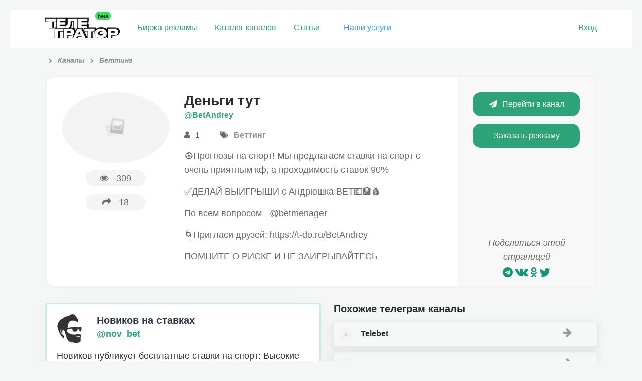

--- FILE ---
content_type: text/html; charset=UTF-8
request_url: https://telegrator.ru/channels/stavki/betandrey/
body_size: 12145
content:
<!DOCTYPE html>
<html class="html inner_page">
<head>
	<meta http-equiv="Content-type" content="text/html; charset=UTF-8">
	<meta name="viewport" content="width=device-width, initial-scale=1">
	<meta name="format-detection" content="telephone=no" />
		<link rel="icon" href="https://telegrator.ru/wp-content/uploads/2022/10/Rectangle-24.png" type="image/png">
		<title>&quot;Деньги тут&quot; телеграм канал – Ссылка и обзор тг канала  – TELEGRATOR</title>
			<meta name="description" content="Telegram канал &quot;Деньги тут&quot; из категории &quot;Беттинг&quot;. Отзывы о рекламе, статистика и официальная ссылка на тг канал Деньги тут. Чтобы подписаться нажмите на кнопку.">
			<meta name='robots' content='max-image-preview:large' />
	<style>img:is([sizes="auto" i], [sizes^="auto," i]) { contain-intrinsic-size: 3000px 1500px }</style>
	<link rel='dns-prefetch' href='//maxcdn.bootstrapcdn.com' />
<link rel='stylesheet' id='wp-block-library-css' href='https://telegrator.ru/wp-includes/css/dist/block-library/style.css?ver=6.7.4' type='text/css' media='all' />
<style id='classic-theme-styles-inline-css' type='text/css'>
/**
 * These rules are needed for backwards compatibility.
 * They should match the button element rules in the base theme.json file.
 */
.wp-block-button__link {
	color: #ffffff;
	background-color: #32373c;
	border-radius: 9999px; /* 100% causes an oval, but any explicit but really high value retains the pill shape. */

	/* This needs a low specificity so it won't override the rules from the button element if defined in theme.json. */
	box-shadow: none;
	text-decoration: none;

	/* The extra 2px are added to size solids the same as the outline versions.*/
	padding: calc(0.667em + 2px) calc(1.333em + 2px);

	font-size: 1.125em;
}

.wp-block-file__button {
	background: #32373c;
	color: #ffffff;
	text-decoration: none;
}

</style>
<style id='global-styles-inline-css' type='text/css'>
:root{--wp--preset--aspect-ratio--square: 1;--wp--preset--aspect-ratio--4-3: 4/3;--wp--preset--aspect-ratio--3-4: 3/4;--wp--preset--aspect-ratio--3-2: 3/2;--wp--preset--aspect-ratio--2-3: 2/3;--wp--preset--aspect-ratio--16-9: 16/9;--wp--preset--aspect-ratio--9-16: 9/16;--wp--preset--color--black: #000000;--wp--preset--color--cyan-bluish-gray: #abb8c3;--wp--preset--color--white: #ffffff;--wp--preset--color--pale-pink: #f78da7;--wp--preset--color--vivid-red: #cf2e2e;--wp--preset--color--luminous-vivid-orange: #ff6900;--wp--preset--color--luminous-vivid-amber: #fcb900;--wp--preset--color--light-green-cyan: #7bdcb5;--wp--preset--color--vivid-green-cyan: #00d084;--wp--preset--color--pale-cyan-blue: #8ed1fc;--wp--preset--color--vivid-cyan-blue: #0693e3;--wp--preset--color--vivid-purple: #9b51e0;--wp--preset--gradient--vivid-cyan-blue-to-vivid-purple: linear-gradient(135deg,rgba(6,147,227,1) 0%,rgb(155,81,224) 100%);--wp--preset--gradient--light-green-cyan-to-vivid-green-cyan: linear-gradient(135deg,rgb(122,220,180) 0%,rgb(0,208,130) 100%);--wp--preset--gradient--luminous-vivid-amber-to-luminous-vivid-orange: linear-gradient(135deg,rgba(252,185,0,1) 0%,rgba(255,105,0,1) 100%);--wp--preset--gradient--luminous-vivid-orange-to-vivid-red: linear-gradient(135deg,rgba(255,105,0,1) 0%,rgb(207,46,46) 100%);--wp--preset--gradient--very-light-gray-to-cyan-bluish-gray: linear-gradient(135deg,rgb(238,238,238) 0%,rgb(169,184,195) 100%);--wp--preset--gradient--cool-to-warm-spectrum: linear-gradient(135deg,rgb(74,234,220) 0%,rgb(151,120,209) 20%,rgb(207,42,186) 40%,rgb(238,44,130) 60%,rgb(251,105,98) 80%,rgb(254,248,76) 100%);--wp--preset--gradient--blush-light-purple: linear-gradient(135deg,rgb(255,206,236) 0%,rgb(152,150,240) 100%);--wp--preset--gradient--blush-bordeaux: linear-gradient(135deg,rgb(254,205,165) 0%,rgb(254,45,45) 50%,rgb(107,0,62) 100%);--wp--preset--gradient--luminous-dusk: linear-gradient(135deg,rgb(255,203,112) 0%,rgb(199,81,192) 50%,rgb(65,88,208) 100%);--wp--preset--gradient--pale-ocean: linear-gradient(135deg,rgb(255,245,203) 0%,rgb(182,227,212) 50%,rgb(51,167,181) 100%);--wp--preset--gradient--electric-grass: linear-gradient(135deg,rgb(202,248,128) 0%,rgb(113,206,126) 100%);--wp--preset--gradient--midnight: linear-gradient(135deg,rgb(2,3,129) 0%,rgb(40,116,252) 100%);--wp--preset--font-size--small: 13px;--wp--preset--font-size--medium: 20px;--wp--preset--font-size--large: 36px;--wp--preset--font-size--x-large: 42px;--wp--preset--spacing--20: 0.44rem;--wp--preset--spacing--30: 0.67rem;--wp--preset--spacing--40: 1rem;--wp--preset--spacing--50: 1.5rem;--wp--preset--spacing--60: 2.25rem;--wp--preset--spacing--70: 3.38rem;--wp--preset--spacing--80: 5.06rem;--wp--preset--shadow--natural: 6px 6px 9px rgba(0, 0, 0, 0.2);--wp--preset--shadow--deep: 12px 12px 50px rgba(0, 0, 0, 0.4);--wp--preset--shadow--sharp: 6px 6px 0px rgba(0, 0, 0, 0.2);--wp--preset--shadow--outlined: 6px 6px 0px -3px rgba(255, 255, 255, 1), 6px 6px rgba(0, 0, 0, 1);--wp--preset--shadow--crisp: 6px 6px 0px rgba(0, 0, 0, 1);}:where(.is-layout-flex){gap: 0.5em;}:where(.is-layout-grid){gap: 0.5em;}body .is-layout-flex{display: flex;}.is-layout-flex{flex-wrap: wrap;align-items: center;}.is-layout-flex > :is(*, div){margin: 0;}body .is-layout-grid{display: grid;}.is-layout-grid > :is(*, div){margin: 0;}:where(.wp-block-columns.is-layout-flex){gap: 2em;}:where(.wp-block-columns.is-layout-grid){gap: 2em;}:where(.wp-block-post-template.is-layout-flex){gap: 1.25em;}:where(.wp-block-post-template.is-layout-grid){gap: 1.25em;}.has-black-color{color: var(--wp--preset--color--black) !important;}.has-cyan-bluish-gray-color{color: var(--wp--preset--color--cyan-bluish-gray) !important;}.has-white-color{color: var(--wp--preset--color--white) !important;}.has-pale-pink-color{color: var(--wp--preset--color--pale-pink) !important;}.has-vivid-red-color{color: var(--wp--preset--color--vivid-red) !important;}.has-luminous-vivid-orange-color{color: var(--wp--preset--color--luminous-vivid-orange) !important;}.has-luminous-vivid-amber-color{color: var(--wp--preset--color--luminous-vivid-amber) !important;}.has-light-green-cyan-color{color: var(--wp--preset--color--light-green-cyan) !important;}.has-vivid-green-cyan-color{color: var(--wp--preset--color--vivid-green-cyan) !important;}.has-pale-cyan-blue-color{color: var(--wp--preset--color--pale-cyan-blue) !important;}.has-vivid-cyan-blue-color{color: var(--wp--preset--color--vivid-cyan-blue) !important;}.has-vivid-purple-color{color: var(--wp--preset--color--vivid-purple) !important;}.has-black-background-color{background-color: var(--wp--preset--color--black) !important;}.has-cyan-bluish-gray-background-color{background-color: var(--wp--preset--color--cyan-bluish-gray) !important;}.has-white-background-color{background-color: var(--wp--preset--color--white) !important;}.has-pale-pink-background-color{background-color: var(--wp--preset--color--pale-pink) !important;}.has-vivid-red-background-color{background-color: var(--wp--preset--color--vivid-red) !important;}.has-luminous-vivid-orange-background-color{background-color: var(--wp--preset--color--luminous-vivid-orange) !important;}.has-luminous-vivid-amber-background-color{background-color: var(--wp--preset--color--luminous-vivid-amber) !important;}.has-light-green-cyan-background-color{background-color: var(--wp--preset--color--light-green-cyan) !important;}.has-vivid-green-cyan-background-color{background-color: var(--wp--preset--color--vivid-green-cyan) !important;}.has-pale-cyan-blue-background-color{background-color: var(--wp--preset--color--pale-cyan-blue) !important;}.has-vivid-cyan-blue-background-color{background-color: var(--wp--preset--color--vivid-cyan-blue) !important;}.has-vivid-purple-background-color{background-color: var(--wp--preset--color--vivid-purple) !important;}.has-black-border-color{border-color: var(--wp--preset--color--black) !important;}.has-cyan-bluish-gray-border-color{border-color: var(--wp--preset--color--cyan-bluish-gray) !important;}.has-white-border-color{border-color: var(--wp--preset--color--white) !important;}.has-pale-pink-border-color{border-color: var(--wp--preset--color--pale-pink) !important;}.has-vivid-red-border-color{border-color: var(--wp--preset--color--vivid-red) !important;}.has-luminous-vivid-orange-border-color{border-color: var(--wp--preset--color--luminous-vivid-orange) !important;}.has-luminous-vivid-amber-border-color{border-color: var(--wp--preset--color--luminous-vivid-amber) !important;}.has-light-green-cyan-border-color{border-color: var(--wp--preset--color--light-green-cyan) !important;}.has-vivid-green-cyan-border-color{border-color: var(--wp--preset--color--vivid-green-cyan) !important;}.has-pale-cyan-blue-border-color{border-color: var(--wp--preset--color--pale-cyan-blue) !important;}.has-vivid-cyan-blue-border-color{border-color: var(--wp--preset--color--vivid-cyan-blue) !important;}.has-vivid-purple-border-color{border-color: var(--wp--preset--color--vivid-purple) !important;}.has-vivid-cyan-blue-to-vivid-purple-gradient-background{background: var(--wp--preset--gradient--vivid-cyan-blue-to-vivid-purple) !important;}.has-light-green-cyan-to-vivid-green-cyan-gradient-background{background: var(--wp--preset--gradient--light-green-cyan-to-vivid-green-cyan) !important;}.has-luminous-vivid-amber-to-luminous-vivid-orange-gradient-background{background: var(--wp--preset--gradient--luminous-vivid-amber-to-luminous-vivid-orange) !important;}.has-luminous-vivid-orange-to-vivid-red-gradient-background{background: var(--wp--preset--gradient--luminous-vivid-orange-to-vivid-red) !important;}.has-very-light-gray-to-cyan-bluish-gray-gradient-background{background: var(--wp--preset--gradient--very-light-gray-to-cyan-bluish-gray) !important;}.has-cool-to-warm-spectrum-gradient-background{background: var(--wp--preset--gradient--cool-to-warm-spectrum) !important;}.has-blush-light-purple-gradient-background{background: var(--wp--preset--gradient--blush-light-purple) !important;}.has-blush-bordeaux-gradient-background{background: var(--wp--preset--gradient--blush-bordeaux) !important;}.has-luminous-dusk-gradient-background{background: var(--wp--preset--gradient--luminous-dusk) !important;}.has-pale-ocean-gradient-background{background: var(--wp--preset--gradient--pale-ocean) !important;}.has-electric-grass-gradient-background{background: var(--wp--preset--gradient--electric-grass) !important;}.has-midnight-gradient-background{background: var(--wp--preset--gradient--midnight) !important;}.has-small-font-size{font-size: var(--wp--preset--font-size--small) !important;}.has-medium-font-size{font-size: var(--wp--preset--font-size--medium) !important;}.has-large-font-size{font-size: var(--wp--preset--font-size--large) !important;}.has-x-large-font-size{font-size: var(--wp--preset--font-size--x-large) !important;}
:where(.wp-block-post-template.is-layout-flex){gap: 1.25em;}:where(.wp-block-post-template.is-layout-grid){gap: 1.25em;}
:where(.wp-block-columns.is-layout-flex){gap: 2em;}:where(.wp-block-columns.is-layout-grid){gap: 2em;}
:root :where(.wp-block-pullquote){font-size: 1.5em;line-height: 1.6;}
</style>
<link rel='stylesheet' id='contact-form-7-css' href='https://telegrator.ru/wp-content/plugins/contact-form-7/includes/css/styles.css?ver=6.1.3' type='text/css' media='all' />
<style id='contact-form-7-inline-css' type='text/css'>
.wpcf7 .wpcf7-recaptcha iframe {margin-bottom: 0;}.wpcf7 .wpcf7-recaptcha[data-align="center"] > div {margin: 0 auto;}.wpcf7 .wpcf7-recaptcha[data-align="right"] > div {margin: 0 0 0 auto;}
</style>
<link rel='stylesheet' id='toc-screen-css' href='https://telegrator.ru/wp-content/plugins/table-of-contents-plus/screen.min.css?ver=2411.1' type='text/css' media='all' />
<style id='toc-screen-inline-css' type='text/css'>
div#toc_container {background: #f6f7f6;border: 1px solid #ffffff;}div#toc_container ul li {font-size: 100%;}
</style>
<link rel='stylesheet' id='theme-style-css' href='https://telegrator.ru/wp-content/themes/telega/style.css?ver=1762832915' type='text/css' media='all' />
<style id='theme-style-inline-css' type='text/css'>
#tab_members:checked ~ #content-tab-members, #tab_posts:checked ~ #content-tab-posts, #tab_views:checked ~ #content-tab-views, #tab_coverage:checked ~ #content-tab-coverage, #tab_err:checked ~ #content-tab-err {display: block}
</style>
<link rel='stylesheet' id='fontawesome-css' href='https://maxcdn.bootstrapcdn.com/font-awesome/4.7.0/css/font-awesome.min.css' type='text/css' media='all' />
<link rel='stylesheet' id='wpdreams-asp-basic-css' href='https://telegrator.ru/wp-content/plugins/ajax-search-pro/css/style.basic.css?ver=5FXpHx' type='text/css' media='all' />
<link rel='stylesheet' id='wpdreams-asp-chosen-css' href='https://telegrator.ru/wp-content/plugins/ajax-search-pro/css/chosen/chosen.css?ver=5FXpHx' type='text/css' media='all' />
<link rel='stylesheet' id='wpdreams-ajaxsearchpro-instances-css' href='https://telegrator.ru/wp-content/uploads/asp_upload/style.instances.css?ver=5FXpHx' type='text/css' media='all' />
<script type="text/javascript" src="https://telegrator.ru/wp-includes/js/jquery/jquery.js?ver=3.7.1" id="jquery-core-js"></script>
<script type="text/javascript" src="https://telegrator.ru/wp-includes/js/jquery/jquery-migrate.js?ver=3.4.1" id="jquery-migrate-js"></script>
<script type="text/javascript" src="https://telegrator.ru/wp-content/themes/telega/js/plugins.js?ver=1561760913" id="theme-plugins-js"></script>
<script type="text/javascript" id="theme-scripts-js-extra">
/* <![CDATA[ */
var update_visits = {"url":"https:\/\/telegrator.ru\/wp-admin\/admin-ajax.php"};
var get_chart = {"url":"https:\/\/telegrator.ru\/wp-admin\/admin-ajax.php"};
var get_channels_compare_list = {"url":"https:\/\/telegrator.ru\/wp-admin\/admin-ajax.php"};
/* ]]> */
</script>
<script type="text/javascript" src="https://telegrator.ru/wp-content/themes/telega/js/scripts.js?ver=1739098488" id="theme-scripts-js"></script>
<script type="text/javascript" src="https://telegrator.ru/wp-content/themes/telega/js/scripts-user.js?ver=1671809578" id="scripts-user-js"></script>
<link rel="https://api.w.org/" href="https://telegrator.ru/wp-json/" /><link rel="canonical" href="https://telegrator.ru/channels/stavki/betandrey/" />
<!-- Markup (JSON-LD) structured in schema.org ver.4.8.1 START -->
<script type="application/ld+json">
{
    "@context": "https://schema.org",
    "@type": "BreadcrumbList",
    "itemListElement": [
        {
            "@type": "ListItem",
            "position": 1,
            "item": {
                "@id": "https://telegrator.ru",
                "name": "Телегратор"
            }
        },
        {
            "@type": "ListItem",
            "position": 2,
            "item": {
                "@id": "https://telegrator.ru/channels/",
                "name": "Каналы"
            }
        },
        {
            "@type": "ListItem",
            "position": 3,
            "item": {
                "@id": "https://telegrator.ru/channels/stavki/",
                "name": "Беттинг"
            }
        },
        {
            "@type": "ListItem",
            "position": 4,
            "item": {
                "@id": "https://telegrator.ru/channels/stavki/betandrey/",
                "name": "Деньги тут"
            }
        }
    ]
}
</script>
<!-- Markup (JSON-LD) structured in schema.org END -->
                <link href='//fonts.googleapis.com/css?family=Open+Sans:300|Open+Sans:400|Open+Sans:700' rel='stylesheet' type='text/css'>
                                <link href='//fonts.googleapis.com/css?family=Lato:300|Lato:400|Lato:700' rel='stylesheet' type='text/css'>
                            <style type="text/css">
                <!--
                @font-face {
                    font-family: 'asppsicons2';
                    src: url('https://telegrator.ru/wp-content/plugins/ajax-search-pro/css/fonts/icons/icons2.eot');
                    src: url('https://telegrator.ru/wp-content/plugins/ajax-search-pro/css/fonts/icons/icons2.eot?#iefix') format('embedded-opentype'),
                    url('https://telegrator.ru/wp-content/plugins/ajax-search-pro/css/fonts/icons/icons2.woff2') format('woff2'),
                    url('https://telegrator.ru/wp-content/plugins/ajax-search-pro/css/fonts/icons/icons2.woff') format('woff'),
                    url('https://telegrator.ru/wp-content/plugins/ajax-search-pro/css/fonts/icons/icons2.ttf') format('truetype'),
                    url('https://telegrator.ru/wp-content/plugins/ajax-search-pro/css/fonts/icons/icons2.svg#icons') format('svg');
                    font-weight: normal;
                    font-style: normal;
                }
                .asp_m{height: 0;}                -->
            </style>
                        <script type="text/javascript">
                if ( typeof _ASP !== "undefined" && _ASP !== null && typeof _ASP.initialize !== "undefined" )
                    _ASP.initialize();
            </script>
            		<style type="text/css" id="wp-custom-css">
			#toc_container {
    background: #f9f9f9;
    /* border: 1px solid #aaa; */
    padding: 15px 48px;
    margin-bottom: 1em;
    /* width: 106%; */
        display: block;
    font-size: 95%;
    margin: 0px -25px 26px -25px;
    /* margin-right: -24px; */
}




.select-prod {
  
    padding: 0px 17px !important;
    border-radius: 67px;
    line-height: 34px;
    display: -webkit-inline-box;
    color: #ff9b00;
}
.select-prod:hover {
    transition: 0.3s;
    color: #ffffff !important;
    background: #4eb58f;
    transform: translate3d(0px, -2px, 0px);
    box-shadow: 0 6px 15px 1px rgba(80, 80, 80, 0.18) !important;
	}

.ya-share2__container_size_m .ya-share2__counter {
    font-size: 18px;
    line-height: 24px;
    padding: 0 8px;
    color: #0a9875;
}

.ya-share2 .ya-share2__icon {
    color: #0a9875;
}


.shared
{    
    display: flex;
    justify-content: space-between;
    background: #daefed;
    padding: 20px 80px 10px;
    color: #53a792;
    font-weight: 900;
    font-size: 18px;
}		</style>
			<link rel="manifest" href="/manifest.json">
	<!-- Yandex.Metrika counter --> <script type="text/javascript" > (function(m,e,t,r,i,k,a){m[i]=m[i]||function(){(m[i].a=m[i].a||[]).push(arguments)}; m[i].l=1*new Date();k=e.createElement(t),a=e.getElementsByTagName(t)[0],k.async=1,k.src=r,a.parentNode.insertBefore(k,a)}) (window, document, "script", "https://mc.yandex.ru/metrika/tag.js", "ym"); ym(48149771, "init", { clickmap:true, trackLinks:true, accurateTrackBounce:true, webvisor:true }); </script> <noscript><div><img src="https://mc.yandex.ru/watch/48149771" style="position:absolute; left:-9999px;" alt="" /></div></noscript> <!-- /Yandex.Metrika counter -->
	<meta name="yandex-verification" content="c03f0d36ef370db6" />
<meta name="google-site-verification" content="DFaFglvyjcDAeAMLu4mRFn0lHkhtKwvnZL4pe4C43H8" />
	<!-- Yandex.RTB -->
<script>window.yaContextCb=window.yaContextCb||[]</script>
<script src="https://yandex.ru/ads/system/context.js" async></script>
</head>
<body class="channel-template-default single single-channel postid-5657">
	<header>
		<div class="header_top">
			<div class="row_mobile row">
				<div class="pull_left header_logo">
					<a class="logo" href="/" data-wpel-link="internal"><img src="https://telegrator.ru/wp-content/uploads/2022/12/Group-51.svg" alt="logo"></a>
				</div>
				<div class="pull_left header_nav">
					<nav class="main">
						<ul id="menu-verhnee-menyu" class=""><li id="menu-item-36372" class="gomodal menu-item menu-item-type-custom menu-item-object-custom menu-item-36372"><a href="/channels-stock/" data-wpel-link="internal">Биржа рекламы</a></li>
<li id="menu-item-31" class="menu-item menu-item-type-post_type_archive menu-item-object-channel menu-item-31"><a href="https://telegrator.ru/channels/" data-wpel-link="internal">Каталог каналов</a></li>
<li id="menu-item-302" class="menu-item menu-item-type-post_type_archive menu-item-object-article menu-item-302"><a href="https://telegrator.ru/articles/" data-wpel-link="internal">Статьи</a></li>
<li id="menu-item-1099" class="raketa menu-item menu-item-type-post_type menu-item-object-page menu-item-1099"><a href="https://telegrator.ru/uslugi/" data-wpel-link="internal">Наши услуги</a></li>
</ul>					</nav>
				</div>

								<div class="pull_right header_user">
											<span class="header_user_links">
							<a href="#" class=" open_login_form">Вход</a>
						</span>
									</div>
			</div>
		</div>
				
	
	</header>
<section class="content channel_content pt_10">
	<div class="row">

					
				
				<div class="breadcrumbs" itemscope itemtype="http://schema.org/BreadcrumbList"><span itemprop="itemListElement" itemscope itemtype="http://schema.org/ListItem"><a href="https://telegrator.ru" itemprop="item" data-wpel-link="internal"><span itemprop="name"></span></a></span><span class="kb_sep"> <i class="fa fa-chevron-right" aria-hidden="true"></i> </span>
<span itemprop="itemListElement" itemscope itemtype="http://schema.org/ListItem"><a href="https://telegrator.ru/channels/" itemprop="item" data-wpel-link="internal"><span itemprop="name">Каналы</span></a></span><span class="kb_sep"> <i class="fa fa-chevron-right" aria-hidden="true"></i> </span>
<span itemprop="itemListElement" itemscope itemtype="http://schema.org/ListItem"><a href="https://telegrator.ru/channels/stavki/" itemprop="item" data-wpel-link="internal"><span itemprop="name">Беттинг</span></a></span></div> 

				<div class="row channel_main  mb_30">
					<div class="span3 span4_t span12_sm channel_main_left center">
						<img src="https://telegrator.ru/wp-content/plugins/kama-thumbnail/no_photo.jpg" alt="" width="150" height="99" loading="lazy" decoding="async" class="aligncenter" srcset="https://telegrator.ru/wp-content/cache/thumb/01/7887d31017e5901_150x0.jpg">						<p class="channel_counters">
							<span>
								<span class="popup_on_hover right_center left_arr"><i class="fa fa-eye" aria-hidden="true"></i>309<small>Просмотры</small></span>
							</span>
							<span>
																<span class="popup_on_hover right_center left_arr"><i class="fa fa-share" aria-hidden="true"></i><span class="channel_visits">18</span><small>Переходы</small></span>
							</span>
						</p>
					</div>
					<div class="span6 span8_t span12_sm channel_main_center">
						<h1>Деньги тут</h1>
						<p class="channel_username"><a href="https://t.me/BetAndrey" rel="nofollow external noopener noreferrer" target="_blank" data-wpel-link="external">@BetAndrey</a></p>
												<p class="channel_adds">
							<span class="popup_on_hover center_top bott_arr"><i class="fa fa-user" aria-hidden="true"></i> 1<small>Подписчики</small></span>
							<span class="popup_on_hover center_top bott_arr"><i class="fa fa-tags" aria-hidden="true"></i> <a href="https://telegrator.ru/channels/stavki/" data-wpel-link="internal">Беттинг</a><small>Категория</small></span>
						</p>
						<p><p>⚽️Прогнозы на спорт! Мы предлагаем ставки на спорт с очень приятным кф, а проходимость ставок 90%</p>
<p>✅ДЕЛАЙ ВЫИГРЫШИ с Андрюшка BET💶🏦💰 </p>
<p>По всем вопросом - @betmenager</p>
<p>🌀Пригласи друзей: https://t-do.ru/BetAndrey</p>
<p>ПОМНИТЕ О РИСКЕ И НЕ ЗАИГРЫВАЙТЕСЬ</p>
</p>
					</div>
					<div class="span3 span12_t channel_main_right center">
						<p>
							<a href="https://t.me/BetAndrey" class="button channel__button" data-channel-id="5657" rel="nofollow external noopener noreferrer" target="_blank" data-wpel-link="external"><i class="fa fa-paper-plane" aria-hidden="true"></i>Перейти в канал</a>
						</p>
																												<p>
									<a href="https://t.me/ga_rant" class="button" rel="nofollow external noopener noreferrer" target="_blank" data-wpel-link="external">Заказать рекламу</a>
									 
								</p>
																			<div class="channel_share">
							<p>Поделиться этой страницей</p>
							<script src="//yastatic.net/es5-shims/0.0.2/es5-shims.min.js"></script>
							<script src="//yastatic.net/share2/share.js"></script>
							<div class="ya-share2" data-services="telegram,vkontakte,facebook,odnoklassniki,gplus,twitter"></div>
						</div>
					</div>
				</div>
								<div class="row">
					<div class="span6 span12_t">	<div class="ads-channels">
							<div class="ads-channel ">
						<div class="ads-head">
							<div class="ads-img">
								<img src="https://telegrator.ru/wp-content/uploads/2020/01/photo_2019-01-17_02-17-53.jpg" alt="">
							</div>
							<div style="line-height:30px;">
								<h3>Новиков на ставках</h3>
																	<p><a href="https://t.me/+z9oGa2lPuSszYThi" data-wpel-link="external" rel="nofollow external noopener noreferrer">@nov_bet</a></p>
															</div>
							
						</div>
						<div class="ads-description">Новиков публикует бесплатные ставки на спорт: Высокие коэффициенты, стратегия Value betting, Коэффициент рентабельности от 20%</div> 
														<div class="ads-subscribe">
									<a href="https://t.me/+z9oGa2lPuSszYThi" class="ads__button  button"><i
											class="fa fa-solid fa-arrow-right" aria-hidden="true"></i>Посмотреть</a>
								</div>
												</div>
									<div class="ads-channel ">
						<div class="ads-head">
							<div class="ads-img">
								<img src="https://telegrator.ru/wp-content/uploads/2018/12/2023-06-08-00.31.41.jpg" alt="">
							</div>
							<div style="line-height:30px;">
								<h3>Контрольная ставка</h3>
																	<p><a href="https://t.me/+CqMBDEFcRjwwMmEy" data-wpel-link="external" rel="nofollow external noopener noreferrer">@controlBet</a></p>
															</div>
							
						</div>
						<div class="ads-description">Автор каждый день публикует бесплатные прогнозы в в личном телеграм канале.</div> 
														<div class="ads-subscribe">
									<a href="https://t.me/+CqMBDEFcRjwwMmEy" class="ads__button  button"><i
											class="fa fa-solid fa-arrow-right" aria-hidden="true"></i>Посмотреть</a>
								</div>
												</div>
									<div class="ads-channel ">
						<div class="ads-head">
							<div class="ads-img">
								<img src="https://telegrator.ru/wp-content/uploads/2018/12/Snimok-ekrana-2025-02-26-v-10.35.37.png" alt="">
							</div>
							<div style="line-height:30px;">
								<h3>Хоккейный эксперт</h3>
																	<p><a href="https://t.me/+mEfTG-02K0UxMzcx" data-wpel-link="external" rel="nofollow external noopener noreferrer">@hockey_private</a></p>
															</div>
							
						</div>
						<div class="ads-description">Бесплатные прогнозы на хоккей. Авторский телеграм канал. </div> 
														<div class="ads-subscribe">
									<a href="https://t.me/+mEfTG-02K0UxMzcx" class="ads__button  button"><i
											class="fa fa-solid fa-arrow-right" aria-hidden="true"></i>Посмотреть</a>
								</div>
												</div>
									<div class="ads-channel ">
						<div class="ads-head">
							<div class="ads-img">
								<img src="https://telegrator.ru/wp-content/uploads/2024/10/Snimok-ekrana-2024-10-10-v-14.49.17.png" alt="">
							</div>
							<div style="line-height:30px;">
								<h3>Бегущий по линии</h3>
																	<p><a href="https://t.me/+znj-D58Yifs5NTVi" data-wpel-link="external" rel="nofollow external noopener noreferrer">@RUN_LINER</a></p>
															</div>
							
						</div>
						<div class="ads-description">Телеграм канал с бесплатными прогнозами на спорт и высокими коэффициентами.</div> 
														<div class="ads-subscribe">
									<a href="https://t.me/+znj-D58Yifs5NTVi" class="ads__button  button"><i
											class="fa fa-solid fa-arrow-right" aria-hidden="true"></i>Посмотреть</a>
								</div>
												</div>
									<div class="ads-channel ">
						<div class="ads-head">
							<div class="ads-img">
								<img src="https://telegrator.ru/wp-content/uploads/2018/12/2024-03-15-21.27.48.jpg" alt="">
							</div>
							<div style="line-height:30px;">
								<h3>News Bets</h3>
																	<p><a href="https://t.me/newsorbet" data-wpel-link="external" rel="nofollow external noopener noreferrer">@news_bets</a></p>
															</div>
							
						</div>
						<div class="ads-description">Бесплатные прогнозы. Средний коэффициент 1.90, высокий процент побед 
</div> 
														<div class="ads-subscribe">
									<a href="https://t.me/newsorbet" class="ads__button  button"><i
											class="fa fa-solid fa-arrow-right" aria-hidden="true"></i>Посмотреть</a>
								</div>
												</div>
									<div class="ads-channel ">
						<div class="ads-head">
							<div class="ads-img">
								<img src="https://telegrator.ru/wp-content/uploads/2018/12/Snimok-ekrana-2025-06-26-v-16.40.27.png" alt="">
							</div>
							<div style="line-height:30px;">
								<h3>ШАМРАЙ</h3>
																	<p><a href="https://t.me/+TJmgHpE8DstmMzRi" data-wpel-link="external" rel="nofollow external noopener noreferrer">@shamrai</a></p>
															</div>
							
						</div>
						<div class="ads-description">Бесплатные прогнозы с кф от 1.6 до 2.5. Публичный канал с открытыми комментариями.</div> 
														<div class="ads-subscribe">
									<a href="https://t.me/+TJmgHpE8DstmMzRi" class="ads__button  button"><i
											class="fa fa-solid fa-arrow-right" aria-hidden="true"></i>Посмотреть</a>
								</div>
												</div>
									<div class="ads-channel ">
						<div class="ads-head">
							<div class="ads-img">
								<img src="https://telegrator.ru/wp-content/uploads/2025/04/2025-04-17-09.21.34.jpg" alt="">
							</div>
							<div style="line-height:30px;">
								<h3>Движение вверх</h3>
																	<p><a href="https://t.me/+0TNQit0jwCQ0NDZi" data-wpel-link="external" rel="nofollow external noopener noreferrer">@move_up</a></p>
															</div>
							
						</div>
						<div class="ads-description">Бесплатная аналитика и прогнозы по баскетболу с платными ставками.</div> 
														<div class="ads-subscribe">
									<a href="https://t.me/+0TNQit0jwCQ0NDZi" class="ads__button  button"><i
											class="fa fa-solid fa-arrow-right" aria-hidden="true"></i>Посмотреть</a>
								</div>
												</div>
									<div class="ads-channel ">
						<div class="ads-head">
							<div class="ads-img">
								<img src="https://telegrator.ru/wp-content/uploads/2018/12/2020-12-31_00-38-18.png" alt="">
							</div>
							<div style="line-height:30px;">
								<h3>American Bet</h3>
																	<p><a href="https://t.me/+GlyqeL1ebVszZjhi" data-wpel-link="external" rel="nofollow external noopener noreferrer">@AmericanBets</a></p>
															</div>
							
						</div>
						<div class="ads-description">Бесплатные прогнозы на хоккей от бывшего хоккеиста. Ежедневная аналитика. Кф от 2. </div> 
														<div class="ads-subscribe">
									<a href="https://t.me/+GlyqeL1ebVszZjhi" class="ads__button  button"><i
											class="fa fa-solid fa-arrow-right" aria-hidden="true"></i>Посмотреть</a>
								</div>
												</div>
									<div class="ads-channel ">
						<div class="ads-head">
							<div class="ads-img">
								<img src="https://telegrator.ru/wp-content/uploads/2018/12/2024-03-15-21.31.16.jpg" alt="">
							</div>
							<div style="line-height:30px;">
								<h3>Козырная ставка</h3>
																	<p><a href="https://t.me/KS_KozbIp" data-wpel-link="external" rel="nofollow external noopener noreferrer">@KS_KozbIp</a></p>
															</div>
							
						</div>
						<div class="ads-description">От 5 бесплатных прогнозов в сутки. Бесплатные ставки. Анализируются с помощью нейросетей.</div> 
														<div class="ads-subscribe">
									<a href="https://t.me/KS_KozbIp" class="ads__button  button"><i
											class="fa fa-solid fa-arrow-right" aria-hidden="true"></i>Посмотреть</a>
								</div>
												</div>
									<div class="ads-channel ">
						<div class="ads-head">
							<div class="ads-img">
								<img src="https://telegrator.ru/wp-content/uploads/2018/12/Snimok-ekrana-2023-06-12-v-21.24.54.png" alt="">
							</div>
							<div style="line-height:30px;">
								<h3>Clever BET</h3>
																	<p><a href="https://t.me/Betsshowbot" data-wpel-link="external" rel="nofollow external noopener noreferrer">@@CleverBET</a></p>
															</div>
							
						</div>
						<div class="ads-description">Телеграм канал с бесплатными прогнозами по футболу и хоккею от спортивного аналитика. Автор прошел проверки верификаторов.</div> 
														<div class="ads-subscribe">
									<a href="https://t.me/Betsshowbot" class="ads__button  button"><i
											class="fa fa-solid fa-arrow-right" aria-hidden="true"></i>Посмотреть</a>
								</div>
												</div>
									<div class="ads-channel ">
						<div class="ads-head">
							<div class="ads-img">
								<img src="https://telegrator.ru/wp-content/uploads/2025/04/0.png" alt="">
							</div>
							<div style="line-height:30px;">
								<h3>STARS Бесплатно</h3>
																	<p><a href="https://t.me/starsobot_bot" data-wpel-link="external" rel="nofollow external noopener noreferrer">@starsobot </a></p>
															</div>
							
						</div>
						<div class="ads-description">Бот с самыми дешевыми Telegram stars. Дешевле рынка. Покупка с карт. </div> 
														<div class="ads-subscribe">
									<a href="https://t.me/starsobot_bot" class="ads__button  button"><i
											class="fa fa-solid fa-arrow-right" aria-hidden="true"></i>Посмотреть</a>
								</div>
												</div>
					</div>
</div>
					<div class="span6 span12_t"><div class="single-channels-related">
	<h2>Похожие телеграм каналы</h2>
			<div class="related-channels">
							
				<div class="related-channel-item">
					<a href="https://telegrator.ru/channels/stavki/lmhwhzhe5ja0ntfi/" data-wpel-link="internal">
						<img src="https://telegrator.ru/wp-content/plugins/kama-thumbnail/no_photo.jpg" alt="" width="40" height="26" loading="lazy" decoding="async" class="aligncenter" srcset="https://telegrator.ru/wp-content/cache/thumb/01/7887d31017e5901_40x0.jpg">						Telebet						<i class="fa fa-arrow-right"></i>
					</a>

				</div>
							
				<div class="related-channel-item">
					<a href="https://telegrator.ru/channels/stavki/crazy_bet_city/" data-wpel-link="internal">
						<img src="https://telegrator.ru/wp-content/plugins/kama-thumbnail/no_photo.jpg" alt="" width="40" height="26" loading="lazy" decoding="async" class="aligncenter" srcset="https://telegrator.ru/wp-content/cache/thumb/01/7887d31017e5901_40x0.jpg">						CRAZY_BETS_CITY						<i class="fa fa-arrow-right"></i>
					</a>

				</div>
							
				<div class="related-channel-item">
					<a href="https://telegrator.ru/channels/stavki/delo_na_bohatom/" data-wpel-link="internal">
						<img src="https://telegrator.ru/wp-content/plugins/kama-thumbnail/no_photo.jpg" alt="" width="40" height="26" loading="lazy" decoding="async" class="aligncenter" srcset="https://telegrator.ru/wp-content/cache/thumb/01/7887d31017e5901_40x0.jpg">						👑 Что-то на боХатом 👑						<i class="fa fa-arrow-right"></i>
					</a>

				</div>
							
				<div class="related-channel-item">
					<a href="https://telegrator.ru/channels/stavki/gutomoney/" data-wpel-link="internal">
						<img src="https://telegrator.ru/wp-content/uploads/2020/01/chat_avatar-574.jpg" alt="" width="40" height="40" loading="lazy" decoding="async" class="aligncenter" srcset="https://telegrator.ru/wp-content/cache/thumb/93/6d6fbc2e24c2193_40x0.jpg">						Халява? Хули нет)						<i class="fa fa-arrow-right"></i>
					</a>

				</div>
			
					</div>
		</div>

</div>
				</div>

				<div class="row channel_extra">
					<div class="span5 span12_t channel_advertising">
						<h2>Реклама на канале</h2>
													<div class="channel_advertising_adds box_shadow_2p br_6">
								<div class="channel_advertising_adds_main row">
									<div class="span4 span12_smt">
										<small>Стоимость <br />размещения</small>
										<span>100<i class="fa fa-rub" aria-hidden="true"></i></span>
									</div>
									<div class="span4 span12_smt">
										<small>Время (часов) <br />в ТОПе / в ленте</small>
										<span>2/24</span>
									</div>
									<div class="span4 span12_smt">
										<small>Взаимный <br />пиар</small>
										<span><i class="fa fa-check" aria-hidden="true"></i>Да</span>
									</div>
								</div>
								<p class="channel_advertising_conditions_label">Дополнительные условия рекламы:</p>
																<div class="row channel_advertising_conditions"><p>2 часа на первом месте, 24 в ленте-100 4 часа на первом месте, 48 в ленте-250</p>
</div>
							</div>
												<div class="channel_facts">
							<p>На телеграторе с <span class="green">24.07.2019</span></p>
						</div>
					</div>
					<div class="span7 span12_t channel_statistics">
						<h2>Общая статистика </h2>
						<div class="statistics_blocks box_shadow_2p br_6 row">
							<!--<a href="#" class="get_chart span3 span6_t" data-post-id="" data-metric="members" data-period="today">
								<span>
																	</span>
								<small>Кол-во подписчиков</small>
							</a>-->
							<a href="#" class="get_chart span3 span6_t" data-post-id="5657" data-metric="posts" data-period="week">
								<span>

									0								</span>
								<small>В среднем публикаций в сутки</small>
							</a>
							<a href="#" class="get_chart span3 span6_t" data-post-id="5657" data-metric="views" data-period="week">
								<span>
									0								</span>
								<small>Просмотров на публикацию</small>
							</a>


							<!--<a href="#" class="get_chart span3 span6_t" data-post-id="" data-metric="coverage" data-period="week">
								<span>
																	</span>
								<small>Просмотров на все посты</small>
							</a>-->
							<a href="#" class="get_chart span3 span6_t" data-post-id="5657" data-metric="err" data-period="week">
								<span>
									0%

								</span>
								<small>Вовлеченности аудитории</small>
							</a>
																						<div class="span3 span6_t">
									<span>
										2381									</span>
									<small>Возраст канала, дней</small>
								</div>
													</div>

						<div class="row channel_stat_tabs hidden_m mt_30">
														<!--
							<div class="tabs">
																	<input id="tab_members" type="radio" name="tabs" checked>
									<label for="tab_members" title="Подписчики">Подписчики</label>
																	<input id="tab_posts" type="radio" name="tabs">
									<label for="tab_posts" title="Публикации">Публикации</label>
																	<input id="tab_views" type="radio" name="tabs">
									<label for="tab_views" title="Просмотры">Просмотры</label>
																	<input id="tab_coverage" type="radio" name="tabs">
									<label for="tab_coverage" title="Охват">Охват</label>
																	<input id="tab_err" type="radio" name="tabs">
									<label for="tab_err" title="ERR">ERR</label>
																*/
									<div class="tab_content" id="content-tab-members"></div>
								*/
									<div class="tab_content" id="content-tab-posts"></div>
								*/
									<div class="tab_content" id="content-tab-views"></div>
								*/
									<div class="tab_content" id="content-tab-coverage"></div>
								*/
									<div class="tab_content" id="content-tab-err"></div>
															</div>
                          -->
						</div>

					</div>
				</div>

					
	</div>
</section>

	<footer>
		<div class="row footer_top">
			<div class="footer__contacts">
			<div class="span6 span12_sm"> По вопросам сотрудничества - <a href="https://t.me/ga_rant" rel="nofollow external noopener noreferrer" target="_blank" data-wpel-link="external">t.me/Ga_Rant</a> </div>
			<div class="span6 span12_sm">По всем остальным вопросам - <a href="mailto:ads@telegrator.ru" rel="nofollow" target="_blank">ads@telegrator.ru</a>
			<div>Настоящий ресурс может содержать материалы 18+</div>
			</div>	
				</div>
				
				
			
			</div>
			</div>
			
		</div>
		<div class="row footer_bottom">
			
			
		
			<nav class="footer">
					
				<div class="footer__submenu">
					<ul>
						<li><a href="/jobs" data-wpel-link="internal">Вакансии</a></li>
						<li><a href="/about" data-wpel-link="internal">О проекте</a></li>
					</ul>
				</div>	
				<ul id="menu-verhnee-menyu-1" class=""><li class="gomodal menu-item menu-item-type-custom menu-item-object-custom menu-item-36372"><a href="/channels-stock/" data-wpel-link="internal">Биржа рекламы</a></li>
<li class="menu-item menu-item-type-post_type_archive menu-item-object-channel menu-item-31"><a href="https://telegrator.ru/channels/" data-wpel-link="internal">Каталог каналов</a></li>
<li class="menu-item menu-item-type-post_type_archive menu-item-object-article menu-item-302"><a href="https://telegrator.ru/articles/" data-wpel-link="internal">Статьи</a></li>
<li class="raketa menu-item menu-item-type-post_type menu-item-object-page menu-item-1099"><a href="https://telegrator.ru/uslugi/" data-wpel-link="internal">Наши услуги</a></li>
</ul>				
			</nav>
			<div class="footer__copyright  ">© 2016 - 2026 Telegrator.ru – All Rights Reserved</div>
		</div>
	</footer>
	
	<ul id="menu-verhnee-menyu-2" class="mobile_nav "><li class="mobile_nav_user"><a href="#" class="open_login_form">Вход/Регистрация</a></li><li class="gomodal menu-item menu-item-type-custom menu-item-object-custom menu-item-36372"><a href="/channels-stock/" data-wpel-link="internal">Биржа рекламы</a></li>
<li class="menu-item menu-item-type-post_type_archive menu-item-object-channel menu-item-31"><a href="https://telegrator.ru/channels/" data-wpel-link="internal">Каталог каналов</a></li>
<li class="menu-item menu-item-type-post_type_archive menu-item-object-article menu-item-302"><a href="https://telegrator.ru/articles/" data-wpel-link="internal">Статьи</a></li>
<li class="raketa menu-item menu-item-type-post_type menu-item-object-page menu-item-1099"><a href="https://telegrator.ru/uslugi/" data-wpel-link="internal">Наши услуги</a></li>
</ul>		<div class="modal fade" id="modal-chart" aria-hidden="true" style="display: none;">
		<div class="modal-dialog">
			<button type="button" class="close" data-dismiss="modal"></button>
			<div class="modal-content"></div>
		</div>
	</div>
				<div class="modal fade" id="modal-login" aria-hidden="true" style="display: none;">
				<div class="modal-dialog">
					<button type="button" class="close" data-dismiss="modal"></button>
					<div class="modal-login-side">Авторизация</div>
					<div class="modal-content">
							<div class="form_login_wrap">
		<div class="form_login"></div>
		<script async src="https://telegram.org/js/telegram-widget.js?19" data-telegram-login="tgratorbot" data-size="large" data-onauth="onTelegramAuth(user)" data-request-access="write"></script>
		<div class="responce_wrap"></div>
	</div>
						</div>
				</div>
			</div>
		            <div class='asp_hidden_data' id="asp_hidden_data" style="display: none !important;">
                <svg style="position:absolute" height="0" width="0">
                    <filter id="aspblur">
                        <feGaussianBlur in="SourceGraphic" stdDeviation="4"/>
                    </filter>
                </svg>
                <svg style="position:absolute" height="0" width="0">
                    <filter id="no_aspblur"></filter>
                </svg>
            </div>
        <style id='core-block-supports-inline-css' type='text/css'>
/**
 * Core styles: block-supports
 */

</style>
<script type="text/javascript" src="https://telegrator.ru/wp-includes/js/dist/hooks.js?ver=5b4ec27a7b82f601224a" id="wp-hooks-js"></script>
<script type="text/javascript" src="https://telegrator.ru/wp-includes/js/dist/i18n.js?ver=2aff907006e2aa00e26e" id="wp-i18n-js"></script>
<script type="text/javascript" id="wp-i18n-js-after">
/* <![CDATA[ */
wp.i18n.setLocaleData( { 'text direction\u0004ltr': [ 'ltr' ] } );
/* ]]> */
</script>
<script type="text/javascript" src="https://telegrator.ru/wp-content/plugins/contact-form-7/includes/swv/js/index.js?ver=6.1.3" id="swv-js"></script>
<script type="text/javascript" id="contact-form-7-js-translations">
/* <![CDATA[ */
( function( domain, translations ) {
	var localeData = translations.locale_data[ domain ] || translations.locale_data.messages;
	localeData[""].domain = domain;
	wp.i18n.setLocaleData( localeData, domain );
} )( "contact-form-7", {"translation-revision-date":"2025-09-30 08:46:06+0000","generator":"GlotPress\/4.0.3","domain":"messages","locale_data":{"messages":{"":{"domain":"messages","plural-forms":"nplurals=3; plural=(n % 10 == 1 && n % 100 != 11) ? 0 : ((n % 10 >= 2 && n % 10 <= 4 && (n % 100 < 12 || n % 100 > 14)) ? 1 : 2);","lang":"ru"},"This contact form is placed in the wrong place.":["\u042d\u0442\u0430 \u043a\u043e\u043d\u0442\u0430\u043a\u0442\u043d\u0430\u044f \u0444\u043e\u0440\u043c\u0430 \u0440\u0430\u0437\u043c\u0435\u0449\u0435\u043d\u0430 \u0432 \u043d\u0435\u043f\u0440\u0430\u0432\u0438\u043b\u044c\u043d\u043e\u043c \u043c\u0435\u0441\u0442\u0435."],"Error:":["\u041e\u0448\u0438\u0431\u043a\u0430:"]}},"comment":{"reference":"includes\/js\/index.js"}} );
/* ]]> */
</script>
<script type="text/javascript" id="contact-form-7-js-before">
/* <![CDATA[ */
var wpcf7 = {
    "api": {
        "root": "https:\/\/telegrator.ru\/wp-json\/",
        "namespace": "contact-form-7\/v1"
    }
};
/* ]]> */
</script>
<script type="text/javascript" src="https://telegrator.ru/wp-content/plugins/contact-form-7/includes/js/index.js?ver=6.1.3" id="contact-form-7-js"></script>
<script type="text/javascript" id="toc-front-js-extra">
/* <![CDATA[ */
var tocplus = {"smooth_scroll":"1","visibility_show":"\u041f\u043e\u043a\u0430\u0437\u0430\u0442\u044c","visibility_hide":"\u0421\u043f\u0440\u044f\u0442\u0430\u0442\u044c","visibility_hide_by_default":"1","width":"Auto"};
/* ]]> */
</script>
<script type="text/javascript" src="https://telegrator.ru/wp-content/plugins/table-of-contents-plus/front.min.js?ver=2411.1" id="toc-front-js"></script>
<script type="text/javascript" src="https://telegrator.ru/wp-content/plugins/ajax-search-pro/js/nomin/photostack.js?ver=5FXpHx" id="wd-asp-photostack-js"></script>
<script type="text/javascript" src="https://telegrator.ru/wp-content/plugins/ajax-search-pro/js/min/chosen.jquery.min.js?ver=5FXpHx" id="wd-asp-chosen-js"></script>
<script type="text/javascript" id="wd-asp-ajaxsearchpro-js-extra">
/* <![CDATA[ */
var ASP = {"ajaxurl":"https:\/\/telegrator.ru\/wp-admin\/admin-ajax.php","backend_ajaxurl":"https:\/\/telegrator.ru\/wp-admin\/admin-ajax.php","js_scope":"jQuery","asp_url":"https:\/\/telegrator.ru\/wp-content\/plugins\/ajax-search-pro\/","upload_url":"https:\/\/telegrator.ru\/wp-content\/uploads\/asp_upload\/","detect_ajax":"0","media_query":"5FXpHx","version":"4991","scrollbar":"1","css_loaded":"1","js_retain_popstate":"0","fix_duplicates":"1"};
/* ]]> */
</script>
<script type="text/javascript" src="https://telegrator.ru/wp-content/plugins/ajax-search-pro/js/min/jquery.ajaxsearchpro-noui-isotope.min.js?ver=5FXpHx" id="wd-asp-ajaxsearchpro-js"></script>
<script type="text/javascript" src="https://telegrator.ru/wp-includes/js/jquery/ui/core.js?ver=1.13.3" id="jquery-ui-core-js"></script>
<script type="text/javascript" src="https://telegrator.ru/wp-includes/js/jquery/ui/datepicker.js?ver=1.13.3" id="jquery-ui-datepicker-js"></script>
<script type="text/javascript" id="jquery-ui-datepicker-js-after">
/* <![CDATA[ */
jQuery(function(jQuery){jQuery.datepicker.setDefaults({"closeText":"\u0417\u0430\u043a\u0440\u044b\u0442\u044c","currentText":"\u0421\u0435\u0433\u043e\u0434\u043d\u044f","monthNames":["\u042f\u043d\u0432\u0430\u0440\u044c","\u0424\u0435\u0432\u0440\u0430\u043b\u044c","\u041c\u0430\u0440\u0442","\u0410\u043f\u0440\u0435\u043b\u044c","\u041c\u0430\u0439","\u0418\u044e\u043d\u044c","\u0418\u044e\u043b\u044c","\u0410\u0432\u0433\u0443\u0441\u0442","\u0421\u0435\u043d\u0442\u044f\u0431\u0440\u044c","\u041e\u043a\u0442\u044f\u0431\u0440\u044c","\u041d\u043e\u044f\u0431\u0440\u044c","\u0414\u0435\u043a\u0430\u0431\u0440\u044c"],"monthNamesShort":["\u042f\u043d\u0432","\u0424\u0435\u0432","\u041c\u0430\u0440","\u0410\u043f\u0440","\u041c\u0430\u0439","\u0418\u044e\u043d","\u0418\u044e\u043b","\u0410\u0432\u0433","\u0421\u0435\u043d","\u041e\u043a\u0442","\u041d\u043e\u044f","\u0414\u0435\u043a"],"nextText":"\u0414\u0430\u043b\u0435\u0435","prevText":"\u041d\u0430\u0437\u0430\u0434","dayNames":["\u0412\u043e\u0441\u043a\u0440\u0435\u0441\u0435\u043d\u044c\u0435","\u041f\u043e\u043d\u0435\u0434\u0435\u043b\u044c\u043d\u0438\u043a","\u0412\u0442\u043e\u0440\u043d\u0438\u043a","\u0421\u0440\u0435\u0434\u0430","\u0427\u0435\u0442\u0432\u0435\u0440\u0433","\u041f\u044f\u0442\u043d\u0438\u0446\u0430","\u0421\u0443\u0431\u0431\u043e\u0442\u0430"],"dayNamesShort":["\u0412\u0441","\u041f\u043d","\u0412\u0442","\u0421\u0440","\u0427\u0442","\u041f\u0442","\u0421\u0431"],"dayNamesMin":["\u0412\u0441","\u041f\u043d","\u0412\u0442","\u0421\u0440","\u0427\u0442","\u041f\u0442","\u0421\u0431"],"dateFormat":"dd.mm.yy","firstDay":1,"isRTL":false});});
/* ]]> */
</script>
	<script type="text/javascript" >
		var $ = jQuery;
		$('.channel_link').on('click', function() {
			data = 'action=update_visits&channel_id='+$('.channel_link').data('channel-id');
			$.post( update_visits.url, data, function(response) {
				$('.channel_visits').html(response);
			});
		});
	</script>
		<script type="text/javascript" src="https://cdn.jsdelivr.net/npm/chart.js@2.7.1/dist/Chart.min.js"></script>
	<script type="text/javascript" >
		var $ = jQuery;
		$('.get_chart').on('click', function(e) {
			e.preventDefault();
			$('#modal-chart .modal-content').addClass('preloader');
			data = 'action=get_chart&post_id='+$(this).data('post-id')+'&metric='+$(this).data('metric')+'&period='+$(this).data('period');
			$.post(get_chart.url, data, function(response) {
				$('#modal-chart .modal-content').removeClass('preloader');
				var $modal = $('#modal-chart');
				$('#modal-chart .modal-content').html(response);
				$modal.modal('show');
			});
		});
		$('#modal-chart').on('click', '.update_chart:not(.active)', function(e) {
			e.preventDefault();
			$('#modal-chart .modal-content').addClass('preloader');
			data = 'action=get_chart&post_id='+$(this).data('post-id')+'&metric='+$(this).data('metric')+'&period='+$(this).data('period');
			$.post(get_chart.url, data, function(response) {
				$('#modal-chart .modal-content').removeClass('preloader');
				var $modal = $('#modal-chart');
				$('#modal-chart .modal-content').html(response);
			});
		});
		$('#modal-chart').on('click', '.update_chart.active', function(e) {
			e.preventDefault();
		});
								$('.tabs').on('click', '.update_chart.active', function(e) {
				e.preventDefault();
			});
							$('#content-tab-members').on('click', '.update_chart:not(.active)', function(e) {
					e.preventDefault();
					$('#content-tab-members').addClass('preloader');
					data = 'action=get_chart&post_id='+$(this).data('post-id')+'&metric='+$(this).data('metric')+'&period='+$(this).data('period')+'&location=page';
					$.post(get_chart.url, data, function(response) {
						$('#content-tab-members').css('height', $('#content-tab-members').height());
						$('#content-tab-members').removeClass('preloader');
						$('#content-tab-members').html(response);
						$('#content-tab-members').css('height', 'auto');
					});
				});
				$('#tab_members').change(function() {
					if (!$('#content-tab-members').html().trim()) {
						$('#content-tab-members').addClass('preloader');
						data = 'action=get_chart&post_id=5657&metric=members&period=today&location=page';
						$.post(get_chart.url, data, function(response) {
							$('#content-tab-members').removeClass('preloader');
							$('#content-tab-members').html(response);
							$('#content-tab-members').css('height', 'auto');
						});
					}
				});
							$('#content-tab-posts').on('click', '.update_chart:not(.active)', function(e) {
					e.preventDefault();
					$('#content-tab-posts').addClass('preloader');
					data = 'action=get_chart&post_id='+$(this).data('post-id')+'&metric='+$(this).data('metric')+'&period='+$(this).data('period')+'&location=page';
					$.post(get_chart.url, data, function(response) {
						$('#content-tab-posts').css('height', $('#content-tab-posts').height());
						$('#content-tab-posts').removeClass('preloader');
						$('#content-tab-posts').html(response);
						$('#content-tab-posts').css('height', 'auto');
					});
				});
				$('#tab_posts').change(function() {
					if (!$('#content-tab-posts').html().trim()) {
						$('#content-tab-posts').addClass('preloader');
						data = 'action=get_chart&post_id=5657&metric=posts&period=week&location=page';
						$.post(get_chart.url, data, function(response) {
							$('#content-tab-posts').removeClass('preloader');
							$('#content-tab-posts').html(response);
							$('#content-tab-posts').css('height', 'auto');
						});
					}
				});
							$('#content-tab-views').on('click', '.update_chart:not(.active)', function(e) {
					e.preventDefault();
					$('#content-tab-views').addClass('preloader');
					data = 'action=get_chart&post_id='+$(this).data('post-id')+'&metric='+$(this).data('metric')+'&period='+$(this).data('period')+'&location=page';
					$.post(get_chart.url, data, function(response) {
						$('#content-tab-views').css('height', $('#content-tab-views').height());
						$('#content-tab-views').removeClass('preloader');
						$('#content-tab-views').html(response);
						$('#content-tab-views').css('height', 'auto');
					});
				});
				$('#tab_views').change(function() {
					if (!$('#content-tab-views').html().trim()) {
						$('#content-tab-views').addClass('preloader');
						data = 'action=get_chart&post_id=5657&metric=views&period=week&location=page';
						$.post(get_chart.url, data, function(response) {
							$('#content-tab-views').removeClass('preloader');
							$('#content-tab-views').html(response);
							$('#content-tab-views').css('height', 'auto');
						});
					}
				});
							$('#content-tab-coverage').on('click', '.update_chart:not(.active)', function(e) {
					e.preventDefault();
					$('#content-tab-coverage').addClass('preloader');
					data = 'action=get_chart&post_id='+$(this).data('post-id')+'&metric='+$(this).data('metric')+'&period='+$(this).data('period')+'&location=page';
					$.post(get_chart.url, data, function(response) {
						$('#content-tab-coverage').css('height', $('#content-tab-coverage').height());
						$('#content-tab-coverage').removeClass('preloader');
						$('#content-tab-coverage').html(response);
						$('#content-tab-coverage').css('height', 'auto');
					});
				});
				$('#tab_coverage').change(function() {
					if (!$('#content-tab-coverage').html().trim()) {
						$('#content-tab-coverage').addClass('preloader');
						data = 'action=get_chart&post_id=5657&metric=coverage&period=week&location=page';
						$.post(get_chart.url, data, function(response) {
							$('#content-tab-coverage').removeClass('preloader');
							$('#content-tab-coverage').html(response);
							$('#content-tab-coverage').css('height', 'auto');
						});
					}
				});
							$('#content-tab-err').on('click', '.update_chart:not(.active)', function(e) {
					e.preventDefault();
					$('#content-tab-err').addClass('preloader');
					data = 'action=get_chart&post_id='+$(this).data('post-id')+'&metric='+$(this).data('metric')+'&period='+$(this).data('period')+'&location=page';
					$.post(get_chart.url, data, function(response) {
						$('#content-tab-err').css('height', $('#content-tab-err').height());
						$('#content-tab-err').removeClass('preloader');
						$('#content-tab-err').html(response);
						$('#content-tab-err').css('height', 'auto');
					});
				});
				$('#tab_err').change(function() {
					if (!$('#content-tab-err').html().trim()) {
						$('#content-tab-err').addClass('preloader');
						data = 'action=get_chart&post_id=5657&metric=err&period=week&location=page';
						$.post(get_chart.url, data, function(response) {
							$('#content-tab-err').removeClass('preloader');
							$('#content-tab-err').html(response);
							$('#content-tab-err').css('height', 'auto');
						});
					}
				});
						$(document).ready(function(){
									if ($('#content-tab-members').is(':visible')) {
						$('#content-tab-members').addClass('preloader');
						data = 'action=get_chart&post_id=5657&metric=members&period=today&location=page';
						$.post(get_chart.url, data, function(response) {
							$('#content-tab-members').removeClass('preloader');
							$('#content-tab-members').html(response);
							$('.tabs > div').css('height', $('#content-tab-members').height());
							$('#content-tab-members').css('height', 'auto');
						});
					}
									if ($('#content-tab-posts').is(':visible')) {
						$('#content-tab-posts').addClass('preloader');
						data = 'action=get_chart&post_id=5657&metric=posts&period=week&location=page';
						$.post(get_chart.url, data, function(response) {
							$('#content-tab-posts').removeClass('preloader');
							$('#content-tab-posts').html(response);
							$('.tabs > div').css('height', $('#content-tab-posts').height());
							$('#content-tab-posts').css('height', 'auto');
						});
					}
									if ($('#content-tab-views').is(':visible')) {
						$('#content-tab-views').addClass('preloader');
						data = 'action=get_chart&post_id=5657&metric=views&period=week&location=page';
						$.post(get_chart.url, data, function(response) {
							$('#content-tab-views').removeClass('preloader');
							$('#content-tab-views').html(response);
							$('.tabs > div').css('height', $('#content-tab-views').height());
							$('#content-tab-views').css('height', 'auto');
						});
					}
									if ($('#content-tab-coverage').is(':visible')) {
						$('#content-tab-coverage').addClass('preloader');
						data = 'action=get_chart&post_id=5657&metric=coverage&period=week&location=page';
						$.post(get_chart.url, data, function(response) {
							$('#content-tab-coverage').removeClass('preloader');
							$('#content-tab-coverage').html(response);
							$('.tabs > div').css('height', $('#content-tab-coverage').height());
							$('#content-tab-coverage').css('height', 'auto');
						});
					}
									if ($('#content-tab-err').is(':visible')) {
						$('#content-tab-err').addClass('preloader');
						data = 'action=get_chart&post_id=5657&metric=err&period=week&location=page';
						$.post(get_chart.url, data, function(response) {
							$('#content-tab-err').removeClass('preloader');
							$('#content-tab-err').html(response);
							$('.tabs > div').css('height', $('#content-tab-err').height());
							$('#content-tab-err').css('height', 'auto');
						});
					}
							});
			</script>
		<script type="text/javascript" >
		var $ = jQuery;
		$('.get_channels_compare_list').on('click', function(e) {
			e.preventDefault();
			if ($('.channels_compare_list').hasClass('opened')) {
				$('.channels_compare_list').removeClass('opened');
			}
			else {
				data = 'action=get_channels_compare_list&ids='+$(this).parent().parent().find('.channels_compare_num strong').data('ids');
				$.post(get_channels_compare_list.url, data, function(response) {
					$('.channels_compare_list').html(response);
					$('.channels_compare_list').addClass('opened');
				});
			}
		});
	</script>
			<script type="text/javascript" >
			var login_form        = jQuery('.form_login');
			var response_messages = jQuery('.form_login_wrap .responce_wrap');
			var ajaxurl           = 'https://telegrator.ru/wp-admin/admin-ajax.php';
			var redirecturl       = 'https://telegrator.ru/channels/stavki/betandrey/';
			var nonce             = '0550f17509';

			function onTelegramAuth(user) {

				//console.log(user);

				var data = new FormData();
				data.append( 'action', 'user_login_tlg' );
				data.append( 'nonce', nonce );
				data.append( 'data', JSON.stringify(user) );

				jQuery.ajax({
					url         : ajaxurl,
					type        : 'POST',
					data        : data,
					cache       : false,
					dataType    : 'json',
					processData : false,
					contentType : false,
					/*beforeSend  : function() {
						response_messages.slideUp();
					},*/
					success: function( response, status, jqXHR ){
						if ( response.success ) {
							response_messages.html('<p class="success">' + response.data + '</p>');

							setTimeout(function() {
								login_form.empty();
								response_messages.empty();
								document.location.href = redirecturl;
							}, 2000 );
						}
						else {
							response_messages.html('<div class="error">' + response.data + '</div>');
						}
					},
					error: function( jqXHR, status, errorThrown ){
						response_messages.html('<div class="error">ОШИБКА AJAX запроса: ' + status + '</div>');
					}
				});
			}

			$( 'body' ).on( 'click', '.open_login_form', function( e ) {
				e.preventDefault();
				$( '#modal-login' ).modal( 'show' );
			} );
			$( '#modal-login' ).on( 'hidden.bs.modal', function( e ) {
				login_form.empty();
				response_messages.empty();
			} );
		</script>
		<span class="btn_nav">
		<span class='sandwich'>
			<span class='sw-topper'></span>
			<span class='sw-bottom'></span>
			<span class='sw-footer'></span>
		</span>
	</span>
	
<script type="text/javascript"> 
var links = document.getElementsByTagName('a');
for (let link of links) {
 let href = link.href;
if (href.startsWith('https://telegrator')) continue;
//if(a.getAttribute('data-wpel-link') === 'external'){
    link.target = "_blank";
//}
}
</script><div class="scrollTopBox">
	<div class="scrollTopBoxInner">
				<a href="#" class="scrollTop"></a>
	</div>
</div>
 
 
</body>
</html>
